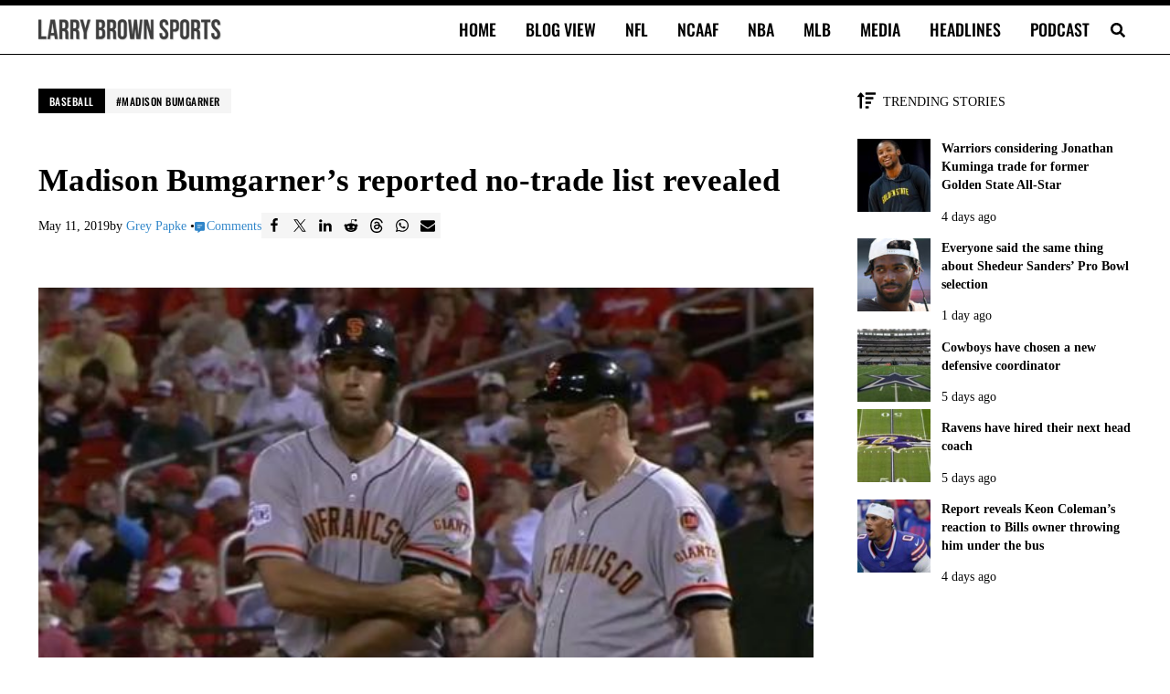

--- FILE ---
content_type: application/javascript; charset=utf-8
request_url: https://fundingchoicesmessages.google.com/f/AGSKWxVC9tjRzfEnybmtHt18Kv9g66XFKqxneSlCgnuHiww2vsbjJbTdV5audDDqWA3NicXwyTSI3UNchp_bBPSWcY-ualYvxH4kPHt0olayDMzKXqfOF_nArx_nA5kb5DcEqDF1wxrw3w5qipANKsBU8ag1vQsh0GqR6bUDEyqgiXtGe4ydTqL-f7pj3OJH/_/tradedoubler./siteads./dlfeatads./adtest./advertbanner.
body_size: -1284
content:
window['422fd8f7-a016-4c1b-b022-d202d03e5296'] = true;

--- FILE ---
content_type: application/javascript
request_url: https://larrybrownsports.com/geo.js
body_size: 159
content:
window.maiPubGeo="[base64]"